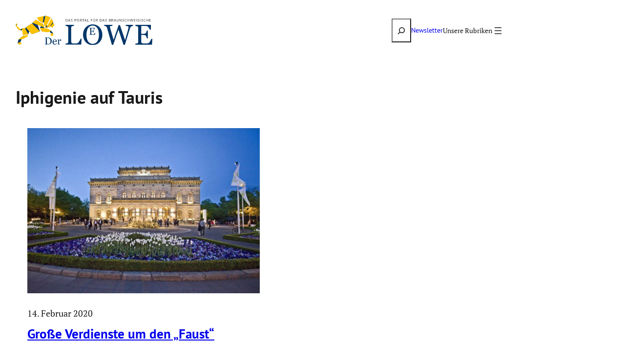

--- FILE ---
content_type: text/css; charset=utf-8
request_url: https://www.der-loewe.info/wp-content/cache/autoptimize/css/autoptimize_single_dfa40e3f19cc759e988267156b8d14e0.css?ver=1.0.0
body_size: 572
content:
:root{--swiper-theme-color:var(--wp--preset--color--primary);--swiper-pagination-bottom:0;--swiper-navigation-sides-offset:0;--swiper-navigation-size:30px;--swiper-navigation-top-offset:calc(100% - (var(--swiper-navigation-size) / 2))}html{scroll-behavior:smooth}@media screen and (prefers-reduced-motion:reduce){html{scroll-behavior:auto}}body{-moz-osx-font-smoothing:grayscale;-webkit-font-smoothing:antialiased}img{-webkit-user-drag:none}input,textarea,.wp-block-search__input{font-size:var(--wp--preset--font-size--medium);background-color:var(--wp--preset--color--base);color:var(--wp--preset--color--contrast);border:2px solid var(--wp--preset--color--primary);border-radius:5px;padding:12px;max-width:100%;box-sizing:border-box}input:focus,textarea:focus,.wp-block-search__input:focus{border-color:var(--wp--preset--color--secondary)}input[type=button],input[type=submit],button[type=submit]{font-size:var(--wp--preset--font-size--medium);font-family:var(--wp--preset--font-family--pt-sans);font-weight:700;background-color:var(--wp--preset--color--secondary);color:var(--wp--preset--color--base);border:none;border-radius:5px;padding:var(--wp--preset--spacing--30);cursor:pointer}input,textarea,button,.wp-element-button{transition:background-color .1s ease,border-color .1s ease}input[type=button]:hover,input[type=submit]:hover{background-color:var(--wp--preset--color--contrast)}@media (max-width:600px){.wp-block-site-logo img.custom-logo{max-width:140px}}@media (min-width:601px){.wp-block-navigation__responsive-container{left:unset;max-width:400px;width:100%}.wp-block-navigation__responsive-container-open{display:inline-flex;align-items:center;gap:.25em}.wp-block-navigation__responsive-container-open:before{content:'Unsere Rubriken';font-size:14px}.wp-block-navigation__responsive-container-close{right:unset;left:0}}.wp-caption-text{font-size:var(--wp--preset--font-size--small)}.wp-block-search__button{align-items:center;background-color:var(--wp--preset--color--transparent);color:var(--wp--preset--color--contrast)}.no-decoration,.no-decoration a{text-decoration:none}.swiper-pagination{position:relative}.cr-web-wrapper{margin-top:.5em}.cr-web-wrapper label{display:block;margin-bottom:.5em;line-height:1.4}.cr-web-wrapper input,.cr-web-wrapper button{width:100%}